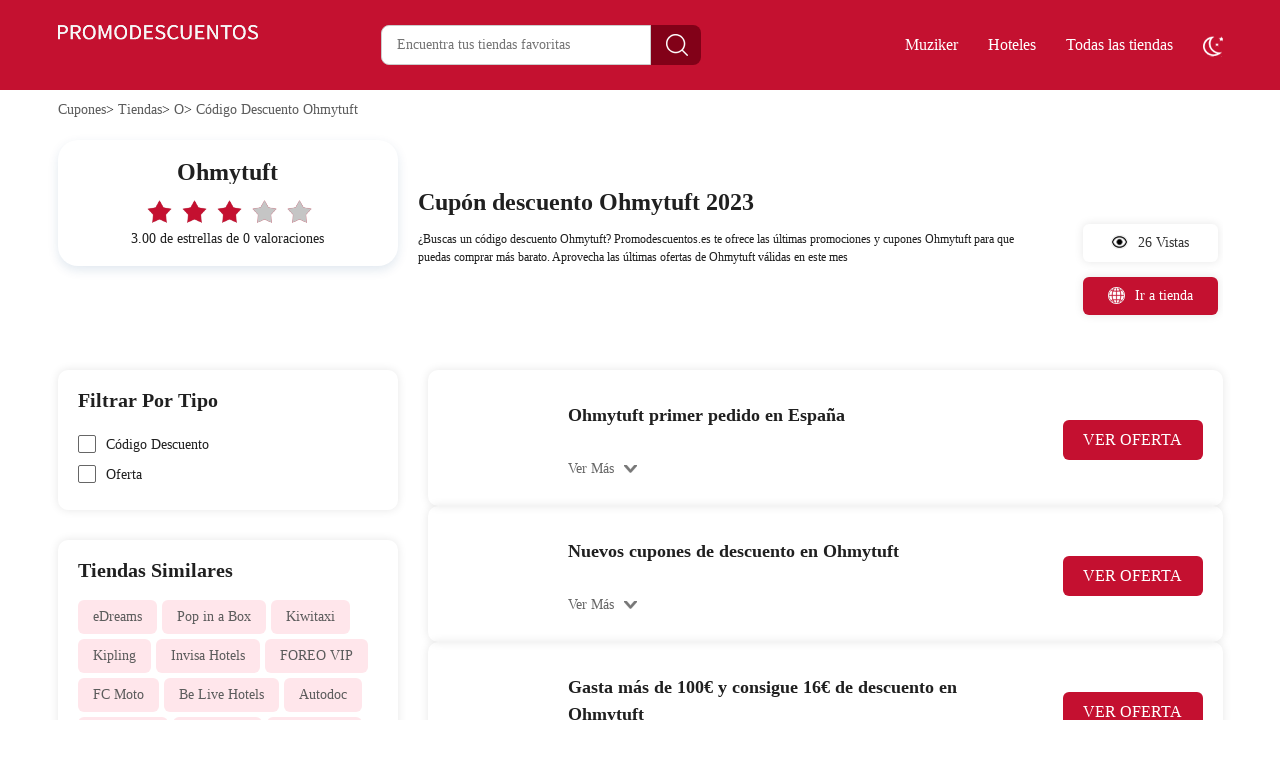

--- FILE ---
content_type: text/html; charset=utf-8
request_url: https://www.promodescuentos.es/ohmytuft/
body_size: 7782
content:
<!DOCTYPE html>
<html lang="es">
	<head>
		<meta charset="utf-8" />
		<meta http-equiv="Cache-Control" content="no-transform" />
		<meta name="applicable-device" content="pc,mobile">
		<meta http-equiv="X-UA-Compatible" content="IE=edge,chrome=1" />
		<meta name="viewport" content="initial-scale=1.0, minimum-scale=1.0, maximum-scale=1.0, user-scalable=no" />
		<title>38% de Descuento Ohmytuft Códigos Promocionales | Nuevos Códigos Promocionales | Promodescuentos</title>
        <meta name="description" content="Comprando en Ohmytuft, primero debe buscar Ohmytuft Códigos De Descuento para beneficiarse de las actividades promocionales. Con Ohmytuft código de cupón, obtendrás un buen descuento y ahorrarás mucho"/>
        <meta name="robots" content="index,follow" />
        <link rel="canonical" href="https://www.promodescuentos.es/ohmytuft/" /> 
        <meta property="og:title" content="38% de Descuento Ohmytuft Códigos Promocionales | Nuevos Códigos Promocionales | Promodescuentos" />
        <meta property="og:site_name" content="Promodescuentos.es" />
        <meta property="og:description" content="Comprando en Ohmytuft, primero debe buscar Ohmytuft Códigos De Descuento para beneficiarse de las actividades promocionales. Con Ohmytuft código de cupón, obtendrás un buen descuento y ahorrarás mucho" />
        <meta property="og:url" content="https://www.promodescuentos.es/ohmytuft/" />
        <meta property="og:type" content="website" />
        <script type="application/ld+json">
          {
            "@context": "https://schema.org/",
            "@type": "FAQPage",
            "mainEntity": [
                                  {
                  "@type": "Question",
                  "name": "¿Cómo uso un código descuento Ohmytuft?",
                  "acceptedAnswer": {
                    "@type": "Answer",
                    "text": "Elige uno de los códigos descuento presentes en Promodescuentos.es, y luego haz click en el botón &quot;Mostrar código&quot;. En la ventana que aparece, haz clic en el código mostrado. Entra en la web de Ohmytuft, busca los productos que desees y añádelos a tu cesta de la compra. En la cesta de la compra encontrarás un campo especial (código de descuento, vale o cupón de Ohmytuft) donde tienes que introducir el código de descuento del paso 1 (el que ya has copiado). ¡Genial! El descuento se ha aplicado y ya ha ahorrado."
                  }
                }, 
                                  {
                  "@type": "Question",
                  "name": "¿Con qué frecuencia Ohmytuft ofrece descuentos?",
                  "acceptedAnswer": {
                    "@type": "Answer",
                    "text": "Ohmytuft lanza un nuevo código de descuento casi todos los meses. Suelen vaciar las existencias cada temporada. Puede comprar artículos en días festivos ya que tienen códigos de descuento Ohmytuft. Los clientes que se suscriban a Ohmytuft tendrán prioridad para recibir descuentos adicionales."
                  }
                }, 
                                  {
                  "@type": "Question",
                  "name": "¿Participa Ohmytuft en la campaña del Black Friday?",
                  "acceptedAnswer": {
                    "@type": "Answer",
                    "text": "Sí, Ohmytuft participa en la campaña del Black Friday, con descuentos de hasta el 50% ¡o incluso más! Encontrará los descuentos del Black Friday de Ohmytuft en la página dedicada al evento Black Friday."
                  }
                }, 
                                  {
                  "@type": "Question",
                  "name": "¿Es posible combinar un cupón Ohmytuft con otros códigos promocionales?",
                  "acceptedAnswer": {
                    "@type": "Answer",
                    "text": "En la tienda Ohmytuft, los clientes sólo pueden añadir un código de descuento, cupón a su cesta de la compra por cada pedido realizado en línea, por lo que no se pueden combinar, pero pueden aportar descuentos Ohmytuft adicionales en artículos con precio promocional."
                  }
                }, 
                                  {
                  "@type": "Question",
                  "name": "¿Por qué no ha funcionado mi código de cupón Ohmytuft?",
                  "acceptedAnswer": {
                    "@type": "Answer",
                    "text": "Hay varias razones por las que su código de cupón Ohmytuft puede no funcionar: 1. Puede que no sea válido para los artículos que tienes en tu cesta. 2. Puede que sólo sea válido para una primera compra. 3. Puede estar caducado."
                  }
                }, 
                                  {
                  "@type": "Question",
                  "name": "Métodos de pago para Ohmytuft",
                  "acceptedAnswer": {
                    "@type": "Answer",
                    "text": "En Ohmytuft puede pagar de forma segura con Maestro, MasterCard o VISA. Además, también puede optar por pagar a través de PayPal o incluso a posteriori, por lo que sólo tendrá que cargar los artículos que vaya a conservar."
                  }
                }, 
                                  {
                  "@type": "Question",
                  "name": "¿Están también disponibles los cheques regalo de Ohmytuft?",
                  "acceptedAnswer": {
                    "@type": "Answer",
                    "text": "¿No tiene ni idea de qué regalo comprar? Compre una tarjeta regalo de Ohmytuft! Puede pedir la tarjeta regalo muy fácilmente en el sitio web de Ohmytuft. Tienes una selección de tarjetas regalo para diferentes ocasiones."
                  }
                }, 
                 
            ]
          }
          </script>
          <script type="application/ld+json">
{
  "@context": "http://schema.org",
  "@type": "WebPage",
   "description": "Comprando en Ohmytuft, primero debe buscar Ohmytuft Códigos De Descuento para beneficiarse de las actividades promocionales. Con Ohmytuft código de cupón, obtendrás un buen descuento y ahorrarás mucho",
      "mainEntityOfPage": "/ohmytuft/",  
      "speakable": {
        "@type": "SpeakableSpecification",
        "xpath": [
          "/html/head/title",                              
          "/html/head/meta[@name='description']/@content"  
         ]
      }
}
</script>
<link rel="stylesheet" href="/Public/2023/css/swiper.css" type="text/css">
<link rel="stylesheet" href="/Public/2023/css/animate.min.css" type="text/css">
<link rel="stylesheet" href="/Public/2023/css/style.css" type="text/css">

</head>

<body>
<div class="header">
	<div class="headerbox">
		<div class="logo"><a href="/"><img src="/Public/2023/images/logo.svg"/></a></div>
		<a href="javascript:void(0);" class="navigate"></a>
		<a href="javascript:void(0);" class="searchbtn"></a>
		<div class="search">
			<input type="text" name="" url="/ajax/search" id="keyword" value="" placeholder="Encuentra tus tiendas favoritas" />
			<button type="submit" class="button1"></button>
		</div>
		<div class="yzqh"></div>
		<div class="nav">
			<h3><span></span>Inicio</h3>
			<ul>
				<li>
				<a href="https://www.promodescuentos.es/muziker-com/">Muziker</a>
				</li>
				<li>
				<a href="https://www.promodescuentos.es/agoda/">Hoteles</a>
				</li>
				<li>
				<a href="https://www.promodescuentos.es/shops">Todas las tiendas</a>
				</li>
			</ul>
		</div>
	</div>
</div>

<div class="coupons">
	<div class="Bread">
		<p>
			<a href="/">Cupones</a><span>&gt;</span>
			<a href="/shops/">Tiendas</a><span>&gt;</span>
			<a href="/shops/#O">O</a><span>&gt;</span>

			      
      <a href="/ohmytuft/">Código Descuento Ohmytuft</a>
      		</p>
	</div>
	<div class="lovis">
		<div class="lovis_left">
												<h1 class="logotext">Ohmytuft</h1>
											
			<div id="starRating">
			    <p class="photo">
			        <span><i  style="z-index:1;"  class="high"></i><i class="nohigh"></i></span>
			        <span><i  style="z-index:1;"  class="high"></i><i class="nohigh"></i></span>
			        <span><i  style="z-index:1;"  class="high"></i><i class="nohigh"></i></span>
			        <span><i  class="high"></i><i class="nohigh"></i></span>
			        <span><i  class="high"></i><i class="nohigh"></i></span>
			    </p>
			</div>
			<p>3.00 de estrellas de 0 valoraciones</p>
		</div>
		<div class="lovis_right">
			<div class="lovis_text">
				<h1>Cupón descuento Ohmytuft 2023</h1>
				<div class="lovisbox" id="style-1">
					<p>   ¿Buscas un código descuento Ohmytuft? Promodescuentos.es te ofrece las últimas promociones y cupones Ohmytuft para que puedas comprar más barato. Aprovecha las últimas ofertas de Ohmytuft válidas en este mes</p>
				</div>
			</div>
			<div class="btnbox">
				<ul>
					<li><a href="" class="btn1"><img src="/Public/2023/images/a6.png"/>26 Vistas</a></li>
					<li><a href="/gotobrand/1684" class="btn2"><img src="/Public/2023/images/a7.png"/>Ir a tienda</a></li>
				</ul>
			</div>
		</div>
	</div>
	<div class="Filter">
		<div class="Filter_left">
			<div class="Sale">
				<em>Filtrar Por Tipo</em>
				<ul>
					<li><label class="my_protocol"><input type="checkbox" name="checkbox" z="zc" class="input_agreement_protocol radio_list"/><span></span></label>Código Descuento</li>
					<li><label class="my_protocol"><input type="checkbox" name="checkbox" z="zauto" class="input_agreement_protocol radio_list2"/><span></span></label>Oferta</li>
				</ul>
			</div>
			<div class="Related">
			<em>Tiendas Similares</em>
				<div class="Related_box">
					<ul>
						
													    							    
    <li><a href="/edreams/">eDreams</a></li><li><a href="/pop-in-a-box/">Pop in a Box</a></li><li><a href="/kiwitaxi/">Kiwitaxi</a></li><li><a href="/kipling/">Kipling</a></li><li><a href="/invisa-hotels/">Invisa Hotels</a></li><li><a href="/foreo-vip/">FOREO VIP</a></li><li><a href="/fc-moto/">FC Moto</a></li><li><a href="/be-live-hotels/">Be Live Hotels</a></li><li><a href="/autodoc/">Autodoc</a></li><li><a href="/aprendum/">Aprendum</a></li><li><a href="/waynabox/">Waynabox</a></li><li><a href="/la-redoute/">La Redoute</a></li><li><a href="/garden-of-life/">Garden of Life</a></li><li><a href="/driveboo/">Driveboo</a></li><li><a href="/the-beemine-lab/">The Beemine Lab</a></li><li><a href="/fox-racing/">Fox Racing</a></li><li><a href="/avg/">AVG</a></li><li><a href="/joujoubotanicals/">Joujoubotanicals</a></li><li><a href="/thestreets/">Thestreets</a></li><li><a href="/skechers/">Skechers</a></li>													</ul>
				</div>
			</div>
			<div class="Related">
					<em>Tiendas Conocidas</em>
				<div class="Related_box">
					<ul>
						
    <li><a href="/agoda/">Agoda</a></li><li><a href="/dieta-exante/">Dieta Exante</a></li><li><a href="/parfumdreams/">Parfumdreams</a></li><li><a href="/nokia/">NOKIA</a></li><li><a href="/eyeglasses/">Eyeglasses</a></li><li><a href="/currentbody/">Currentbody</a></li><li><a href="/movavi/">Movavi</a></li><li><a href="/lookfantastic/">Lookfantastic</a></li><li><a href="/the-protein-works/">The Protein Works</a></li><li><a href="/neumaticos/">Neumaticos</a></li><li><a href="/shopty/">Shopty</a></li><li><a href="/lentiamo/">Lentiamo</a></li><li><a href="/conforama/">Conforama</a></li><li><a href="/hivital/">HIVITAL</a></li><li><a href="/dealextreme/">Dealextreme</a></li>					</ul>
				</div>
			</div>
			
		</div>
		<div class="Filter_right">
			<ul>
				<li>
					
					
										<div class="plke  zauto">
													<div class="plke_right">
								<h3>Ohmytuft primer pedido en España</h3>
															<a rel="nofollow"  target="_blank" z="c12006" class="btn3 showLink2 zc12006" href="javascript:;" zurl="/gotodeal/c12006" ztext="Ohmytuft primer pedido en España" zhref="/ohmytuft?id=12006">VER OFERTA</a>							<span class="term">Ver Más</span>
							<div class="sub">

								<p>Echa un vistazo a Ohmytuft y no te pierdas la mayor venta</p>
								<em>Expira: Pronto</em>
							</div>
							
						</div>
					</div>					<div class="plke  zauto">
													<div class="plke_right">
								<h3>Nuevos cupones de descuento en Ohmytuft</h3>
															<a rel="nofollow"  target="_blank" z="c12005" class="btn3 showLink2 zc12005" href="javascript:;" zurl="/gotodeal/c12005" ztext="Nuevos cupones de descuento en Ohmytuft" zhref="/ohmytuft?id=12005">VER OFERTA</a>							<span class="term">Ver Más</span>
							<div class="sub">

								<p>Nuevas promos disponibles en Ohmytuft, hay muchas ofertas de Ohmytuft que no te puedes perder</p>
								<em>Expira: Pronto</em>
							</div>
							
						</div>
					</div>					<div class="plke  zauto">
													<div class="plke_right">
								<h3>Gasta más de 100€ y consigue 16€ de descuento en Ohmytuft</h3>
															<a rel="nofollow"  target="_blank" z="c12004" class="btn3 showLink2 zc12004" href="javascript:;" zurl="/gotodeal/c12004" ztext="Gasta más de 100€ y consigue 16€ de descuento en Ohmytuft" zhref="/ohmytuft?id=12004">VER OFERTA</a>							<span class="term">Ver Más</span>
							<div class="sub">

								<p>Disfruta de 16€ de descuento al gastar 100€ hoy, Sólo para España</p>
								<em>Expira: Pronto</em>
							</div>
							
						</div>
					</div>					<div class="plke  zauto">
													<div class="plke_right">
								<h3>Desde 16€ en los artículos más populares</h3>
															<a rel="nofollow"  target="_blank" z="c12003" class="btn3 showLink2 zc12003" href="javascript:;" zurl="/gotodeal/c12003" ztext="Desde 16€ en los artículos más populares" zhref="/ohmytuft?id=12003">VER OFERTA</a>							<span class="term">Ver Más</span>
							<div class="sub">

								<p>Ohmytuft ofrece descuentos sólo para miembros de vez en cuando, únete ahora para obtener grandes descuentos. No se puede utilizar junto con otros cupones</p>
								<em>Expira: Pronto</em>
							</div>
							
						</div>
					</div>					<div class="plke  zauto">
													<div class="plke_right">
								<h3>2 por 1 de descuento en Ohmytuft</h3>
															<a rel="nofollow"  target="_blank" z="c12002" class="btn3 showLink2 zc12002" href="javascript:;" zurl="/gotodeal/c12002" ztext="2 por 1 de descuento en Ohmytuft" zhref="/ohmytuft?id=12002">VER OFERTA</a>							<span class="term">Ver Más</span>
							<div class="sub">

								<p>Activa las promociones de hoy en Ohmytuft: 2 por 1 de descuento en Ohmytuft</p>
								<em>Expira: Pronto</em>
							</div>
							
						</div>
					</div>					<div class="plke  zauto">
													<div class="plke_right">
								<h3>5% - 28% de descuento por Ohmytuft de última hora</h3>
															<a rel="nofollow"  target="_blank" z="c12001" class="btn3 showLink2 zc12001" href="javascript:;" zurl="/gotodeal/c12001" ztext="5% - 28% de descuento por Ohmytuft de última hora" zhref="/ohmytuft?id=12001">VER OFERTA</a>							<span class="term">Ver Más</span>
							<div class="sub">

								<p>28% de descuento para la oferta de última hora, Ahorra dinero y compra más en Ohmytuft</p>
								<em>Expira: Pronto</em>
							</div>
							
						</div>
					</div>					<div class="plke  zauto">
													<div class="plke_right">
								<h3>Ahorra hasta 16€ en artículos de moda</h3>
															<a rel="nofollow"  target="_blank" z="c12000" class="btn3 showLink2 zc12000" href="javascript:;" zurl="/gotodeal/c12000" ztext="Ahorra hasta 16€ en artículos de moda" zhref="/ohmytuft?id=12000">VER OFERTA</a>							<span class="term">Ver Más</span>
							<div class="sub">

								<p>Ohmytuft descuento con 16€ de descuento en productos calientes, Sólo quedan unas horas con esta oferta</p>
								<em>Expira: Pronto</em>
							</div>
							
						</div>
					</div>					<div class="plke  zauto">
													<div class="plke_right">
								<h3>Gasta 100€ y consigue 16% de descuento en Ohmytuft</h3>
															<a rel="nofollow"  target="_blank" z="c11999" class="btn3 showLink2 zc11999" href="javascript:;" zurl="/gotodeal/c11999" ztext="Gasta 100€ y consigue 16% de descuento en Ohmytuft" zhref="/ohmytuft?id=11999">VER OFERTA</a>							<span class="term">Ver Más</span>
							<div class="sub">

								<p>Hasta 16% de descuento si gastas 100€, gasta menos en Ohmytuft, válido hoy en España, no te lo pierdas</p>
								<em>Expira: Pronto</em>
							</div>
							
						</div>
					</div>					<div class="plke  zauto">
													<div class="plke_right">
								<h3>Consigue regalos gratis + 16% de descuento</h3>
															<a rel="nofollow"  target="_blank" z="c11998" class="btn3 showLink2 zc11998" href="javascript:;" zurl="/gotodeal/c11998" ztext="Consigue regalos gratis + 16% de descuento" zhref="/ohmytuft?id=11998">VER OFERTA</a>							<span class="term">Ver Más</span>
							<div class="sub">

								<p>Shop & enjoy discounts with Ohmytuft discount. now check: Consigue regalos gratis + 16% de descuento</p>
								<em>Expira: Pronto</em>
							</div>
							
						</div>
					</div>					<div class="plke  zauto">
													<div class="plke_right">
								<h3>Hasta 16% de descuento sólo en Ohmytuft</h3>
															<a rel="nofollow"  target="_blank" z="c11997" class="btn3 showLink2 zc11997" href="javascript:;" zurl="/gotodeal/c11997" ztext="Hasta 16% de descuento sólo en Ohmytuft" zhref="/ohmytuft?id=11997">VER OFERTA</a>							<span class="term">Ver Más</span>
							<div class="sub">

								<p>Ohmytuft ofrece ahora 16% de descuento, no pierdas esta oportunidad de ahorrar dinero & más descuentos hoy mismo</p>
								<em>Expira: Pronto</em>
							</div>
							
						</div>
					</div>					<div class="plke  zauto">
													<div class="plke_right">
								<h3>Nuevos productos a partir de 16€</h3>
															<a rel="nofollow"  target="_blank" z="c11996" class="btn3 showLink2 zc11996" href="javascript:;" zurl="/gotodeal/c11996" ztext="Nuevos productos a partir de 16€" zhref="/ohmytuft?id=11996">VER OFERTA</a>							<span class="term">Ver Más</span>
							<div class="sub">

								<p>Utilice esta oferta ahora</p>
								<em>Expira: Pronto</em>
							</div>
							
						</div>
					</div>					<div class="plke  zauto">
													<div class="plke_right">
								<h3>Enorme ahorro de € para su pedido</h3>
															<a rel="nofollow"  target="_blank" z="c11995" class="btn3 showLink2 zc11995" href="javascript:;" zurl="/gotodeal/c11995" ztext="Enorme ahorro de € para su pedido" zhref="/ohmytuft?id=11995">VER OFERTA</a>							<span class="term">Ver Más</span>
							<div class="sub">

								<p>Enorme ahorro de € para su pedido, no pierdas esta oportunidad de ahorrar dinero & más descuentos hoy mismo</p>
								<em>Expira: Pronto</em>
							</div>
							
						</div>
					</div>					<div class="plke  zauto">
													<div class="plke_right">
								<h3>Colección de Año Nuevo - hasta 16% de descuento</h3>
															<a rel="nofollow"  target="_blank" z="c11994" class="btn3 showLink2 zc11994" href="javascript:;" zurl="/gotodeal/c11994" ztext="Colección de Año Nuevo - hasta 16% de descuento" zhref="/ohmytuft?id=11994">VER OFERTA</a>							<span class="term">Ver Más</span>
							<div class="sub">

								<p>Hasta 16% para la colección de Año Nuevo, Compra tus artículos favoritos y paga menos</p>
								<em>Expira: Pronto</em>
							</div>
							
						</div>
					</div>					<div class="plke  zauto">
													<div class="plke_right">
								<h3>16% para tu primer pedido en Ohmytuft</h3>
															<a rel="nofollow"  target="_blank" z="c11993" class="btn3 showLink2 zc11993" href="javascript:;" zurl="/gotodeal/c11993" ztext="16% para tu primer pedido en Ohmytuft" zhref="/ohmytuft?id=11993">VER OFERTA</a>							<span class="term">Ver Más</span>
							<div class="sub">

								<p>Haz tu pedido y disfruta de 16% en tu primera compra en España, no se requiere código de cupón Ohmytuft para esta oferta, también puedes encontrar muchas otras ofertas en esta página</p>
								<em>Expira: Pronto</em>
							</div>
							
						</div>
					</div>
					
																<div class="plke  zauto">
													<div class="plke_left"><a href="/garden-of-life/">
							<img src="/uploads/stores/2023/09/s_65055a75db874.png" alt=""/>
						</a></div>
													<div class="plke_right">
								<h3>Promoción Keto Fit - Sabor chocolate en polvo de 365g: Ahorre hasta 32% de descuento</h3>
															<a rel="nofollow"  target="_blank" z="e24641" class="btn3 showLink2 ze24641" href="javascript:;" zurl="/gotodeal/e24641" ztext="Promoción Keto Fit - Sabor chocolate en polvo de 365g: Ahorre hasta 32% de descuento" zhref="/garden-of-life?id=24641">VER OFERTA</a>							<span class="term">Ver Más</span>
							<div class="sub">

								<p></p>
								<em>Expira: Pronto</em>
							</div>
							
						</div>
					</div>											<div class="plke  zauto">
													<div class="plke_left"><a href="/garden-of-life/">
							<img src="/uploads/stores/2023/09/s_65055a75db874.png" alt=""/>
						</a></div>
													<div class="plke_right">
								<h3>44% en Perfect Food Super Green Formula - 150 tabletas incl. artículos rebajados</h3>
															<a rel="nofollow"  target="_blank" z="e24640" class="btn3 showLink2 ze24640" href="javascript:;" zurl="/gotodeal/e24640" ztext="44% en Perfect Food Super Green Formula - 150 tabletas incl. artículos rebajados" zhref="/garden-of-life?id=24640">VER OFERTA</a>							<span class="term">Ver Más</span>
							<div class="sub">

								<p></p>
								<em>Expira: Pronto</em>
							</div>
							
						</div>
					</div>											<div class="plke  zauto">
													<div class="plke_left"><a href="/be-live-hotels/">
							<img src="/uploads/stores/2021/09/s_615465c7571a2.png" alt=""/>
						</a></div>
													<div class="plke_right">
								<h3>Ahorre hasta un 32% en Be Live Experience Las Morlas en las Rebajas</h3>
															<a rel="nofollow"  target="_blank" z="e24639" class="btn3 showLink2 ze24639" href="javascript:;" zurl="/gotodeal/e24639" ztext="Ahorre hasta un 32% en Be Live Experience Las Morlas en las Rebajas" zhref="/be-live-hotels?id=24639">VER OFERTA</a>							<span class="term">Ver Más</span>
							<div class="sub">

								<p></p>
								<em>Expira: Pronto</em>
							</div>
							
						</div>
					</div>											<div class="plke  zauto">
													<div class="plke_left"><a href="/the-beemine-lab/">
							<img src="/uploads/stores/2023/09/s_65054ba54e087.png" alt=""/>
						</a></div>
													<div class="plke_right">
								<h3>46% en Aceite de noche 25% CBD:CBG (5:1) incl. artículos en promoción y rebajas</h3>
															<a rel="nofollow"  target="_blank" z="e24638" class="btn3 showLink2 ze24638" href="javascript:;" zurl="/gotodeal/e24638" ztext="46% en Aceite de noche 25% CBD:CBG (5:1) incl. artículos en promoción y rebajas" zhref="/the-beemine-lab?id=24638">VER OFERTA</a>							<span class="term">Ver Más</span>
							<div class="sub">

								<p></p>
								<em>Expira: Pronto</em>
							</div>
							
						</div>
					</div>											<div class="plke  zauto">
													<div class="plke_left"><a href="/thestreets/">
							<img src="/uploads/stores/2023/12/s_656d4f4ff274a.png" alt=""/>
						</a></div>
													<div class="plke_right">
								<h3>30% de descuento en todo excepto en Air Jordan 37 Low "Fraternity" (sólo en la app)</h3>
															<a rel="nofollow"  target="_blank" z="e24637" class="btn3 showLink2 ze24637" href="javascript:;" zurl="/gotodeal/e24637" ztext="30% de descuento en todo excepto en Air Jordan 37 Low "Fraternity" (sólo en la app)" zhref="/thestreets?id=24637">VER OFERTA</a>							<span class="term">Ver Más</span>
							<div class="sub">

								<p></p>
								<em>Expira: Pronto</em>
							</div>
							
						</div>
					</div>											<div class="plke  zauto">
													<div class="plke_left"><a href="/autodoc/">
							<img src="/uploads/stores/2021/09/s_61546460c56a7.png" alt=""/>
						</a></div>
													<div class="plke_right">
								<h3>Empieza ahora con hasta 58% de descuento en Neumáticos</h3>
															<a rel="nofollow"  target="_blank" z="e24636" class="btn3 showLink2 ze24636" href="javascript:;" zurl="/gotodeal/e24636" ztext="Empieza ahora con hasta 58% de descuento en Neumáticos" zhref="/autodoc?id=24636">VER OFERTA</a>							<span class="term">Ver Más</span>
							<div class="sub">

								<p></p>
								<em>Expira: Pronto</em>
							</div>
							
						</div>
					</div>											<div class="plke  zauto">
													<div class="plke_left"><a href="/autodoc/">
							<img src="/uploads/stores/2021/09/s_61546460c56a7.png" alt=""/>
						</a></div>
													<div class="plke_right">
								<h3>15% de descuento en Radiador de calefacción (incl. rebajas)</h3>
															<a rel="nofollow"  target="_blank" z="e24635" class="btn3 showLink2 ze24635" href="javascript:;" zurl="/gotodeal/e24635" ztext="15% de descuento en Radiador de calefacción (incl. rebajas)" zhref="/autodoc?id=24635">VER OFERTA</a>							<span class="term">Ver Más</span>
							<div class="sub">

								<p></p>
								<em>Expira: Pronto</em>
							</div>
							
						</div>
					</div>											<div class="plke  zauto">
													<div class="plke_left"><a href="/kiwitaxi/">
							<img src="/uploads/stores/2021/10/s_616582d9758be.png" alt=""/>
						</a></div>
													<div class="plke_right">
								<h3>11% de descuento en Traslados en Egipto en Kiwitaxi con este código</h3>
															<a rel="nofollow"  target="_blank" z="e24634" class="btn3 showLink2 ze24634" href="javascript:;" zurl="/gotodeal/e24634" ztext="11% de descuento en Traslados en Egipto en Kiwitaxi con este código" zhref="/kiwitaxi?id=24634">VER OFERTA</a>							<span class="term">Ver Más</span>
							<div class="sub">

								<p></p>
								<em>Expira: Pronto</em>
							</div>
							
						</div>
					</div>											<div class="plke  zauto">
													<div class="plke_left"><a href="/joujoubotanicals/">
							<img src="/uploads/stores/2023/12/s_656d516b1fac2.png" alt=""/>
						</a></div>
													<div class="plke_right">
								<h3>30 días de garantía de devolución del dinero Joujoubotanicals</h3>
															<a rel="nofollow"  target="_blank" z="e24633" class="btn3 showLink2 ze24633" href="javascript:;" zurl="/gotodeal/e24633" ztext="30 días de garantía de devolución del dinero Joujoubotanicals" zhref="/joujoubotanicals?id=24633">VER OFERTA</a>							<span class="term">Ver Más</span>
							<div class="sub">

								<p></p>
								<em>Expira: Pronto</em>
							</div>
							
						</div>
					</div>											<div class="plke  zauto">
													<div class="plke_left"><a href="/fox-racing/">
							<img src="/uploads/stores/2023/09/s_6505438442be9.png" alt=""/>
						</a></div>
													<div class="plke_right">
								<h3>Ahorra hasta un 54% de descuento cada semana excepto Camiseta técnica 180 Goat</h3>
															<a rel="nofollow"  target="_blank" z="e24632" class="btn3 showLink2 ze24632" href="javascript:;" zurl="/gotodeal/e24632" ztext="Ahorra hasta un 54% de descuento cada semana excepto Camiseta técnica 180 Goat" zhref="/fox-racing?id=24632">VER OFERTA</a>							<span class="term">Ver Más</span>
							<div class="sub">

								<p></p>
								<em>Expira: Pronto</em>
							</div>
							
						</div>
					</div>

				</li>
				
				
				
				
				<li>
					<div class="Popular">
						<div class="Popular_title">
							<h2>Código Promo Ohmytuft Y Ofertas Para Más Marcas</h2>
						</div>
						<div class="Popular_box">
							<div class="Popular_top">
								<span>Descripción de los Descuentos</span>
								<span>Marca</span>
								<span>Probado el</span>
								
							</div>
							<div class="Popular_bottom">
								<ul>
									<li>
										<span class="overflow">Garden of Life 9€ Cupón ✔</span>
										<span class="overflow">Garden of Life										 </span>
										<span>30th Jan 2026</span>
									</li><li>
										<span class="overflow">Be Live Hotels | 22% de descuento en Be Live Family Palmeiras Village</span>
										<span class="overflow">Be Live Hotels										 </span>
										<span>30th Jan 2026</span>
									</li><li>
										<span class="overflow">Rebajas - hasta 48% de descuento en Be Live Experience Hamaca Garden en Be Live Hotels</span>
										<span class="overflow">Be Live Hotels										 </span>
										<span>30th Jan 2026</span>
									</li><li>
										<span class="overflow">Bee (CUTE) Pack hasta 32% de descuento en OFERTAS</span>
										<span class="overflow">The Beemine Lab										 </span>
										<span>30th Jan 2026</span>
									</li><li>
										<span class="overflow">Novedad: hasta 20% de descuento en Aceite CBD Relief para mascotas</span>
										<span class="overflow">The Beemine Lab										 </span>
										<span>30th Jan 2026</span>
									</li><li>
										<span class="overflow">15% de descuento en Pleasures Hoops Long-Sleeve Tee Black en Thestreets con este código</span>
										<span class="overflow">Thestreets										 </span>
										<span>30th Jan 2026</span>
									</li><li>
										<span class="overflow">Código promocional del 10% para Sistema de combustible en Autodoc</span>
										<span class="overflow">Autodoc										 </span>
										<span>30th Jan 2026</span>
									</li><li>
										<span class="overflow">Palier y junta homocinética hasta 56% de descuento en OFERTAS</span>
										<span class="overflow">Autodoc										 </span>
										<span>30th Jan 2026</span>
									</li><li>
										<span class="overflow">50,00% Descuento En Traslados en el Aeropuerto de Antalya ✔</span>
										<span class="overflow">Kiwitaxi										 </span>
										<span>30th Jan 2026</span>
									</li><li>
										<span class="overflow">Consigue hasta 36% de descuento en ISLAND GIRL Aceite de Verano hoy</span>
										<span class="overflow">Joujoubotanicals										 </span>
										<span>30th Jan 2026</span>
									</li><li>
										<span class="overflow">Nueva oferta en Joujoubotanicals: hasta 19% de descuento en Hidratante equilibrante MARSHMALLOW ROSE en rebajas</span>
										<span class="overflow">Joujoubotanicals										 </span>
										<span>30th Jan 2026</span>
									</li><li>
										<span class="overflow">60% de descuento en Pantalón 180 Statk Juvenil — Niños (incl. rebajas)</span>
										<span class="overflow">Fox Racing										 </span>
										<span>30th Jan 2026</span>
									</li><li>
										<span class="overflow">Enorme ahorro de € para su pedido</span>
										<span class="overflow">  Ohmytuft 										 </span>
										<span>30th Jan 2026</span>
									</li><li>
										<span class="overflow">10€ Ohmytuft cashback</span>
										<span class="overflow">  Ohmytuft 										 </span>
										<span>30th Jan 2026</span>
									</li><li>
										<span class="overflow">10% descuento paypal pay</span>
										<span class="overflow">  Ohmytuft 										 </span>
										<span>30th Jan 2026</span>
									</li><li>
										<span class="overflow">3 por 2 de descuento en Ohmytuft</span>
										<span class="overflow">  Ohmytuft 										 </span>
										<span>30th Jan 2026</span>
									</li><li>
										<span class="overflow">6% para tu primer pedido en Ohmytuft</span>
										<span class="overflow">  Ohmytuft 										 </span>
										<span>30th Jan 2026</span>
									</li><li>
										<span class="overflow">Aprovecha 42% de descuento en Ohmytuft</span>
										<span class="overflow">  Ohmytuft 										 </span>
										<span>30th Jan 2026</span>
									</li><li>
										<span class="overflow">Ofertas 28% España en Ohmytuft</span>
										<span class="overflow">  Ohmytuft 										 </span>
										<span>30th Jan 2026</span>
									</li>								</ul>
							</div>
						</div>
					</div>
				</li>
			</ul>
		</div>
	</div>
	<div class="Royal">
		<div class="Royal_title">
			<h2>Preguntas Frecuentes Para Ohmytuft</h2>
		</div>
				<div class="Royalbox">
			<h3>¿Cómo uso un código descuento Ohmytuft?</h3>
			<div class="royal_text">
				<p>Elige uno de los códigos descuento presentes en Promodescuentos.es, y luego haz click en el botón &quot;Mostrar código&quot;. En la ventana que aparece, haz clic en el código mostrado. Entra en la web de Ohmytuft, busca los productos que desees y añádelos a tu cesta de la compra. En la cesta de la compra encontrarás un campo especial (código de descuento, vale o cupón de Ohmytuft) donde tienes que introducir el código de descuento del paso 1 (el que ya has copiado). ¡Genial! El descuento se ha aplicado y ya ha ahorrado.</p>
			</div>
		</div>
				<div class="Royalbox">
			<h3>¿Con qué frecuencia Ohmytuft ofrece descuentos?</h3>
			<div class="royal_text">
				<p>Ohmytuft lanza un nuevo código de descuento casi todos los meses. Suelen vaciar las existencias cada temporada. Puede comprar artículos en días festivos ya que tienen códigos de descuento Ohmytuft. Los clientes que se suscriban a Ohmytuft tendrán prioridad para recibir descuentos adicionales.</p>
			</div>
		</div>
				<div class="Royalbox">
			<h3>¿Participa Ohmytuft en la campaña del Black Friday?</h3>
			<div class="royal_text">
				<p>Sí, Ohmytuft participa en la campaña del Black Friday, con descuentos de hasta el 50% ¡o incluso más! Encontrará los descuentos del Black Friday de Ohmytuft en la página dedicada al evento Black Friday.</p>
			</div>
		</div>
				<div class="Royalbox">
			<h3>¿Es posible combinar un cupón Ohmytuft con otros códigos promocionales?</h3>
			<div class="royal_text">
				<p>En la tienda Ohmytuft, los clientes sólo pueden añadir un código de descuento, cupón a su cesta de la compra por cada pedido realizado en línea, por lo que no se pueden combinar, pero pueden aportar descuentos Ohmytuft adicionales en artículos con precio promocional.</p>
			</div>
		</div>
				<div class="Royalbox">
			<h3>¿Por qué no ha funcionado mi código de cupón Ohmytuft?</h3>
			<div class="royal_text">
				<p>Hay varias razones por las que su código de cupón Ohmytuft puede no funcionar: 1. Puede que no sea válido para los artículos que tienes en tu cesta. 2. Puede que sólo sea válido para una primera compra. 3. Puede estar caducado.</p>
			</div>
		</div>
				<div class="Royalbox">
			<h3>Métodos de pago para Ohmytuft</h3>
			<div class="royal_text">
				<p>En Ohmytuft puede pagar de forma segura con Maestro, MasterCard o VISA. Además, también puede optar por pagar a través de PayPal o incluso a posteriori, por lo que sólo tendrá que cargar los artículos que vaya a conservar.</p>
			</div>
		</div>
				<div class="Royalbox">
			<h3>¿Están también disponibles los cheques regalo de Ohmytuft?</h3>
			<div class="royal_text">
				<p>¿No tiene ni idea de qué regalo comprar? Compre una tarjeta regalo de Ohmytuft! Puede pedir la tarjeta regalo muy fácilmente en el sitio web de Ohmytuft. Tienes una selección de tarjetas regalo para diferentes ocasiones.</p>
			</div>
		</div>
											 
	</div>

</div>







<div class="footer">
	<div class="footerbox">
		<div class="sheet">
			<h2>Suscripción al boletín de noticias</h2>
			<p>¡Los mejores cupones suscribiéndote al boletín semanal!</p>
			<div class="sheetbox">
				<input type="text" id="email" class="input2" placeholder="Email"/>
				<button onclick="postEmail()" type="submit" class="button2">Suscribirse</button>
			</div>
			<p>Suscríbete a tener nuevos cupones listas entregados directamente a su bandeja de entrada</p>
		</div>
		<div class="copyright">
			<div class="copyright_left"><img src="/Public/2023/images/logo.svg"/></div>
			<div class="copyright_right">
				<ul>
					<li>
						<h2>Belleza</h2>
						<dl>
							<dt><a href="https://www.promodescuentos.es/parfumdreams/">Parfumdreams</a></dt>
							<dt><a href="https://www.promodescuentos.es/perfumes-club/">Perfumes Club</a></dt>
							<dt><a href="https://www.promodescuentos.es/lookfantastic/">Lookfantastic</a></dt>
						</dl>
					</li>
					<li>
						<h2>Mejores Marcas</h2>
						<dl>
							<dt><a href="https://www.promodescuentos.es/dieta-exante/">Dieta Exante</a></dt>
							<dt><a href="https://www.promodescuentos.es/movavi/">Movavi</a></dt>
							<dt><a href="https://www.promodescuentos.es/the-protein-works/">The Protein Works</a></dt>
						</dl>
					</li>
					<li>
						<h2>Información</h2>
						<dl>
							<dt><a href="https://www.promodescuentos.es/contact-us/">Contáctanos</a></dt>
							<dt><a href="https://www.promodescuentos.es/about-us/">Acerca de nosotros</a></dt>
						</dl>
					</li>
					<li>
					
						<h2>Encuéntrenos</h2>
						<div class="footimg">
							<a href=""><img src=""/></a>
							<a href=""><img src=""/></a>
							<a href=""><img src=""/></a>
						</div>
					</li>
				</ul>
			</div>
			
		</div>
		<div class="copyright">© 2023 Todos los derechos reservados. Creado por Promodescuentos.es</div>
	</div>
	<p class="copyr">Las cookies nos ayudan a ofrecerte un mejor servicio. Si continúas navegando, consideramos que aceptas su uso.</p>
</div>
<div class="bhbj"></div>


<script src="/Public/2023/js/jquery-3.1.1.js"></script>
<script src="/Public/2023/js/swiper.min.js"></script>
<script src="/Public/2023/js/swiper.animate1.0.2.min.js"></script>
<script src="/Public/js/layer/layer.js"></script>
<script src="/Public/2023/js/jquery.cookie.js"></script>
<script src="/Public/2023/js/clipboard.min.js"></script>
<link rel="stylesheet" type="text/css" href="/Public/2023/css/jquery.autocomplete.css" />
    <script type='text/javascript' src='/Public/2023/js/jquery.autocomplete.js'></script>
<script src="/Public/2023/js/main.js"></script>

<style type="text/css">
	.autocomplete-suggestions{overflow: scroll;}
	.autocomplete-suggestion{overflow: hidden;}
</style>
<script type="text/javascript">
				function postEmail(){
 $.post("/ajax/email",{email:$("#email").val()},function(result){  
	myAlert(result.data)
 },'json');
}
	

$('.plke_right span').click(function() {
				if($(this).hasClass('on1')){
					$(this).removeClass('on1');
					$(this).siblings('.sub').slideUp();
				}else{
					$(this).addClass('on1');
					$(this).siblings('.sub').slideDown();	
					$(this).parent().siblings().children('.sub').slideUp();
					$(this).parent().siblings().children('h3').removeClass('on1');
				}
			})
$('.Royalbox h3').click(function() {
	if($(this).hasClass('on1')){
		$(this).removeClass('on1');
		$(this).siblings('.royal_text').slideUp();
	}else{
		$(this).addClass('on1');
		$(this).siblings('.royal_text').slideDown();	
		$(this).parent().siblings().children('.royal_text').slideUp();
		$(this).parent().siblings().children('h3').removeClass('on1');
	}
})
$('.yzqh').click(function(){
	if($(this).hasClass('on')){
		$(this).removeClass('on');
		$('.header').removeClass('cur');
		$('body').removeClass('cur');
	}else{
		$(this).addClass('on');
		$(".header").addClass('cur');
		$("body").addClass('cur');
	}	
})
	
	
$('.navigate').click(function(){
	$('.nav').animate({left:'0'},500);
	$('.bhbj').fadeIn();	
})
$('.nav h3 span').click(function(){
	$('.nav').animate({left:'-200px'},500);
	$('.bhbj').fadeOut();
})



$('.searchbtn').click(function(){
if($('.search').is(':hidden')){
$('.search').show();
}else{
$('.search').hide();
}
})

	
</script>
<script defer src="https://static.cloudflareinsights.com/beacon.min.js/vcd15cbe7772f49c399c6a5babf22c1241717689176015" integrity="sha512-ZpsOmlRQV6y907TI0dKBHq9Md29nnaEIPlkf84rnaERnq6zvWvPUqr2ft8M1aS28oN72PdrCzSjY4U6VaAw1EQ==" data-cf-beacon='{"version":"2024.11.0","token":"1244f4d2011449eb95d88f18353c5ba1","r":1,"server_timing":{"name":{"cfCacheStatus":true,"cfEdge":true,"cfExtPri":true,"cfL4":true,"cfOrigin":true,"cfSpeedBrain":true},"location_startswith":null}}' crossorigin="anonymous"></script>
</body>
</html>

<script>

	$(function () {
        
        var starRating = 0;
        $('.photo span').on('mouseenter',function () {
            var index = $(this).index()+1;
            $(this).prevAll().find('.high').css('z-index',1)
            $(this).find('.high').css('z-index',1)
            $(this).nextAll().find('.high').css('z-index',0)
            $('.starNum').html((index*2).toFixed(1)+'分')
        })
        $('.photo').on('mouseleave',function () {
            $(this).find('.high').css('z-index',0)
            var count = starRating / 2
            if(count == 5) {
                $('.photo span').find('.high').css('z-index',1);
            } else {
                $('.photo span').eq(count).prevAll().find('.high').css('z-index',1);
            }
            $('.starNum').html(starRating.toFixed(1)+'分')
        })
        $('.photo span').on('click',function () {
            var index = $(this).index()+1;
            $(this).prevAll().find('.high').css('z-index',1)
            $(this).find('.high').css('z-index',1)
            rating_val = index;
            starRating = index*2;
            $('.starNum').html(starRating.toFixed(1)+'分');
            
        var page_id = 1684;
        $.post("/rate", {rank : rating_val,id : page_id}, function(result){
      if(result.status ==1){
        
      }
        });
        })
        
        $('.cancleStar').on('click',function () {
            starRating = 0;
            $('.photo span').find('.high').css('z-index',0);
            $('.starNum').html(starRating.toFixed(1)+'分');
        })
        
      
    })


   
  </script>
  <style type="text/css">
  	.logotext{overflow: hidden;text-overflow: ellipsis;}
  	.overflow{overflow: hidden}
  </style>